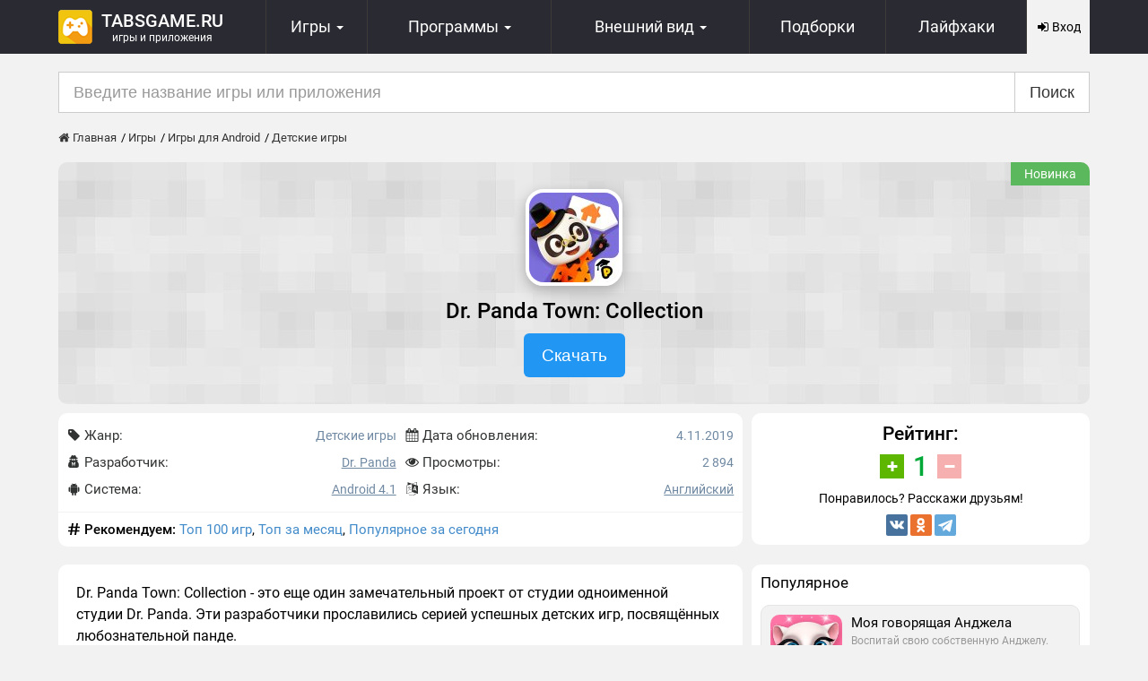

--- FILE ---
content_type: text/html; charset=UTF-8
request_url: https://tabsgame.ru/12618-dr-panda-town-collection.html
body_size: 12986
content:
<!DOCTYPE html>
<html lang="ru">
<head>
    <meta charset="utf-8">
<meta name="viewport" content="width=device-width, initial-scale=1, shrink-to-fit=no">
<meta http-equiv="X-UA-Compatible" content="IE=edge"/>
<title>Скачать Dr. Panda Town: Collection 19.4.14 на Андроид бесплатно</title>
<meta name="description" content="На сайте Tabsgame вы можете бесплатно скачать игру Dr. Panda Town: Collection 19.4.14 на Android. Взломанная версия APK на смартфон и планшет" /> 
<meta property="og:site_name" content="Tabsgame.ru" />
<meta property="og:type" content="article" />
<meta property="og:title" content="Dr. Panda Town: Collection" />
<meta property="og:url" content="https://tabsgame.ru/12618-dr-panda-town-collection.html" />
<meta property="og:image" content="https://tabsgame.ru/screens/2019-11-04/932-image_icon-dr-panda-town-collection.jpg" />
<link rel="alternate" type="application/rss+xml" title="RSS лента TabsGame" href="https://tabsgame.ru/rss.xml" />
<link rel="canonical" href="https://tabsgame.ru/12618-dr-panda-town-collection.html">
    <link rel="stylesheet" href="/engine/classes/min/index.php?f=/templates/tabsgame/css/style.css&75"/>
    <link rel="shortcut icon" type="image/x-icon" href="/favicon.ico"/>
	<script>window.yaContextCb=window.yaContextCb||[]</script>
	<script src="https://yandex.ru/ads/system/context.js" async></script>
<!-- Yandex.RTB R-A-1570975-6 -->
<script>window.yaContextCb.push(()=>{
  Ya.Context.AdvManager.render({
    type: 'fullscreen',
    blockId: 'R-A-1570975-6'
  })
})</script>
<!-- Yandex.RTB R-A-1570975-7 -->
<script>window.yaContextCb.push(()=>{
  Ya.Context.AdvManager.render({
    type: 'floorAd',
    blockId: 'R-A-1570975-7'
  })
})</script>
</head>
<body>
<header id="header" class="sticky_navbar">
	<div class="container">
		<div class="navbar navbar-default">
			<div class="logotip ">
				<div class="logo">
					
					<a href="/"><div class="logo_site"><img src="/templates/tabsgame/images/logo.png" alt="Tabsgame.ru" title="Tabsgame.ru"/></div><span class="logo_text">Tabsgame.ru <span class="logo_text2">Игры и приложения</span></span></a>
				</div>
			</div>
			<nav class="navbar-collapse">
				<ul class="nav navbar-nav">
					<li class="dropdown">
						<a href="#" class="dropdown-toggle">
							<svg class="icon-gamepad fa-2x"><use xlink:href="/icons.svg#icon-gamepad"></use></svg>
							<span>Игры</span> <i class="caret"></i>
						</a>
						<ul class="dropdown-menu">
							<li>
								
								<a href="/games/">Все игры</a>
							</li>
							<li>
								
								<a href="/games/game-android/">Игры для Андроид</a>
							</li>
							<li>
								
								<a href="/games/game-ios/">Игры для IOS</a>
							</li>
							<li>
								<a href="/android-game-top100.html">ТОП 100</a>
							</li>
						</ul>
					</li>
					<li class="dropdown">
						<a href="#">
							<svg class="icon-tablet fa-2x"><use xlink:href="/icons.svg#icon-tablet"></use></svg>
							<span class="hidden-xs">Программы <i class="caret"></i></span>
							<span class="visible-xs">Софт <i class="caret"></i></span>
						</a>
						<ul class="dropdown-menu">
							<li>
								
								<a href="/apps/">Все программы</a>
							</li>
							<li>
								
								<a href="/apps/app-android/">Программы для Андроид</a>
							</li>
							<li>
								
								<a href="/apps/app-ios/">Программы для iOS</a>
							</li>
							<li>
								<a href="/luchshie-programmy-dlya-android.html">ТОП 100</a>
							</li>
						</ul>
					</li>
					<li class="dropdown nav-theme">
						<a href="#" class="dropdown-toggle">
							<svg class="icon-picture-o fa-2x"><use xlink:href="/icons.svg#icon-picture-o"></use></svg>
							<span>
		<span class="hidden-xs">Внешний вид <i class="caret"></i></span>
		<span class="visible-xs">Темы <i class="caret"></i></span>
	</span>
						</a>
						<ul class="dropdown-menu">
							<li><a href="/theme/theme-android/">Лаунчеры</a></li>
							<li><a href="/theme/images/">Обои</a></li>
							<li><a href="/theme/wid-android/">Виджеты</a></li>
						</ul>
					</li>
					<li class="nav-collection"><a href="/collection/"><svg class="icon-list-alt fa-2x"><use xlink:href="/icons
.svg#icon-list-alt"></use></svg><span>Подборки</span></a></li>
					<li class="hidden-sm hidden-xs"><a href="/faq/"><i class="fa fa-2x fa-gamepad"></i><span>Лайфхаки</span></a></li>
				</ul>
			</nav>
			<div class="mobile-menu" id="menu-mobile-more">
				<svg class="icon-list-thumbnails fa-2x"><use xlink:href="/icons.svg#icon-grid"></use></svg>
				<span>Меню</span>
			</div>
			

<!--noindex-->
<div data-toggle="modal" data-target="#login_modal" class="top_nav_login pointer">
	<div class="user-register"><svg class="icon-sign-in"><use xlink:href="/icons.svg#icon-sign-in"></use></svg> Вход</div>
</div>
<!--/noindex-->

		</div>
	</div>
	<div id="menu-mobile-content" class="collapse">
		<div class="menu-mobile-more">
			<ul class="menu-mobile-list">
				<li class="menu-mobile-list__item menu-mobile-list__hidden"><a href="/theme/">Темы</a></li>
				<li class="menu-mobile-list__item menu-mobile-list__hidden"><a href="/theme/images/">Обои</a></li>
				<li class="menu-mobile-list__item menu-mobile-list__hidden"><a href="/theme/wid-android/">Виджеты</a></li>
				<li class="menu-mobile-list__item menu-mobile-list__hidden"><a href="/collection/">Подборки</a></li>
				<li class="menu-mobile-list__item"><a href="/faq/">Лайфхаки</a></li>
				<li class="menu-mobile-list__item"><a href="/news/">Новости</a></li>
			</ul>
		</div>
	</div>
</header>

<div class="container">
	<!-- Yandex.RTB R-A-1570975-4 -->
<div id="yandex_rtb_R-A-1570975-4" class="mt-2"></div>
<script>window.yaContextCb.push(()=>{
  Ya.Context.AdvManager.render({
    renderTo: 'yandex_rtb_R-A-1570975-4',
    blockId: 'R-A-1570975-4'
  })
})</script>
    <div id="search_form" class="search">
        <form method="post" onclick="yaCounter26780199.reachGoal('search'); return true;">
            <div class="input-group input-group-lg">
                <input type="hidden" name="do" value="search" />
                <input type="hidden" name="subaction" value="search" />
                <input name="story" type="text" value="" class="form-control" placeholder="Введите название игры или приложения" autocomplete="off" />
                <div class="input-group-btn"><button type="submit" name="search" value="Искать" class="btn btn-default">Поиск</button></div>
            </div>
        </form>
    </div>
</div>
<div class="wrap">
    <div class="container">
    <div class="breadcrumbs"><ol itemscope itemtype="http://schema.org/BreadcrumbList" class="speedbar">
<li itemprop="itemListElement" itemscope itemtype="http://schema.org/ListItem"><a itemprop="item" href="https://tabsgame.ru/"><span itemprop="name"><svg class="icon-home"><use xlink:href="/icons.svg#icon-home"></use></svg> Главная</span></a><meta itemprop="position" content="1" /><li itemprop="itemListElement" itemscope itemtype="http://schema.org/ListItem"><a itemprop="item" href="https://tabsgame.ru/games/"><span itemprop="name">Игры</span></a><meta itemprop="position" content="2" /><li itemprop="itemListElement" itemscope itemtype="http://schema.org/ListItem"><a itemprop="item" href="https://tabsgame.ru/games/game-android/"><span itemprop="name">Игры для Android</span></a><meta itemprop="position" content="3" /><li itemprop="itemListElement" itemscope itemtype="http://schema.org/ListItem"><a itemprop="item" href="https://tabsgame.ru/games/game-android/android-kids/"><span itemprop="name">Детские игры</span></a><meta itemprop="position" content="4" /></ol></div>
</div>
    
    
    <div id='dle-content' class='clearfix'><main>
    <div class="container">
        <div class="single-app" itemscope="" itemtype="https://schema.org/MobileApplication">
            <section class="mb-1">
                <div class="single-app-header center mobile-margin">
                    
                    <div itemscope="" itemprop="offers" itemtype="http://schema.org/Offer" class="single-label">
                        <label class="label-success">Новинка</label>
                        <meta itemprop='price' content='0'/><meta itemprop='priceCurrency' content='USD' />
                    </div>
                    <img itemprop='image' src="/screens/2019-11-04/932-image_icon-dr-panda-town-collection.jpg" alt="Dr. Panda Town: Collection" title="Dr. Panda Town: Collection"
                         class="single-app__img single-border lazyload"/>
                    <h1 itemprop="name" class="single-app-title">Dr. Panda Town: Collection</h1>
                    <div class="mini-description"></div>
                    <div class="table-block single-block-btn">
                        <div class="table-block-item">
                            <button class="btn btn-primary btn-lg btn-toform" onclick="yaCounter26780199.reachGoal('scroll-js'); return true;">Скачать</button>
                        </div>
                    </div>
                    <div class="application-links-tag">      </div>
                </div>
            </section>
            
            
            
            
            <div class="row">
                <div class="single-app">
                    <div class="col-md-8 col-sm-12 col-xs-12 single-app-item">
                        <div class="full-application-panel clearfix bg-white mobile-margin">
                            <div class="p-1 clearfix">
                                <div class="row">
                                    <div class="col-md-6 col-sm-6 col-xs-6 col-phone-12">
                                        <dl class="dl-horizontal mg-no">
                                            <dt><svg class="icon-tag"><use xlink:href="/icons.svg#icon-tag"></use></svg> Жанр:</dt>
                                            <dd itemprop="applicationCategory">Детские игры</dd>
                                            <dt><svg class="icon-user-secret"><use xlink:href="/icons.svg#icon-user-secret"></use></svg> Разработчик:</dt>
                                            <dd itemprop="author" itemscope="" itemtype="http://schema.org/Organization">
                                                <a href="/developer/dr-panda/">Dr. Panda</a>
                                                <meta content="Dr. Panda" itemprop="name">
                                                <meta content="https://tabsgame.ru/developer/dr-panda/" itemprop="url">
                                            </dd>
                                            <dt><svg class="icon-android"><use xlink:href="/icons.svg#icon-android"></use></svg>
                                                Система:</dt>
                                            <dd><a href="/system/android-4.1/"><span itemprop="operatingSystem">Android 4.1</span></a></dd>
                                        </dl>
                                    </div>
                                    <div class="col-md-6 col-sm-6 col-xs-6 col-phone-12">
                                        <dl class="dl-horizontal mg-no">
                                            <dt><svg class="icon-calendar"><use xlink:href="/icons.svg#icon-calendar"></use></svg> Дата обновления:</dt>
                                            <dd><time itemprop="datePublished" datetime='2019-11-04T18:12:00+03:00'>4.11.2019</time></dd>
                                            <dt><svg class="icon-eye"><use xlink:href="/icons.svg#icon-eye"></use></svg> Просмотры:</dt>
                                            <dd>2 894</dd>
                                            <dt><svg class="icon-language"><use xlink:href="/icons.svg#icon-language"></use></svg> Язык:</dt>
                                            <dd><a href="/languages/en/">Английский</a></dd>
                                        </dl>
                                    </div>
                                </div>
                            </div>
                        </div>
                        
                        <div class="tags-single mobile-margin">
                            <svg class="icon-pound"><use xlink:href="/icons.svg#icon-pound"></use></svg> <span class="bold">Рекомендуем:</span>
                            <a href="/android-game-top100.html">Топ 100 игр</a>, <a href="/luchshie-igry-na-android-i-ios-za-mesyac.html">Топ за
        месяц</a>, <a href="/luchshie-igry-na-android-i-ios-za-den.html">Популярное за сегодня</a>

                        </div>
                        
                    </div>
                    <aside class="col-md-4 col-sm-12 col-xs-12 single-app-item">
                        <div class="rating-app p-1 bg-white mobile-margin" itemprop="aggregateRating" itemscope
                             itemtype="https://schema.org/AggregateRating">
                            <div class="name h2 center mg-no">
                                
                                Рейтинг:</div>
                             <div class="ratig-layer-wrap">
    <div class="button_rat">
 <div class="table-cell"><div class="plus"><svg class="icon-plus"><use xlink:href="/icons.svg#icon-plus"></use></svg></div></div>
  <div class="table-cell"><div id="rating-int" class="positive">1</div></div>
  <div class="table-cell"><div class="minus"><svg class="icon-minus"><use xlink:href="/icons.svg#icon-minus"></use></svg></div></div>
</div>
</div>
                            <!--noindex-->
                            <div class="center mt-1">
                                <div class="h4 mb__1">Понравилось? Расскажи друзьям!</div>
                                <div class="mt-1 ya-share2__container ya-share2__container_size_m">
                                    <ul class="ya-share2__list ya-share2__list_direction_horizontal">
    <li class="ya-share2__item ya-share2__item_service_vkontakte">
        <a class="ya-share2__link" href="https://vk.com/share.php?url=https://tabsgame.ru/12618-dr-panda-town-collection.html&amp;utm_source=share2"
           rel="nofollow noopener" target="_blank" title="ВКонтакте">
            <span class="ya-share2__badge"><span class="ya-share2__icon"></span></span>
        </a>
    </li>
    <li class="ya-share2__item ya-share2__item_service_odnoklassniki">
        <a class="ya-share2__link" href="https://connect.ok.ru/dk?st.cmd=WidgetSharePreview&st.shareUrl=https://tabsgame.ru/12618-dr-panda-town-collection.html&amp;utm_source=share2"
           rel="nofollow noopener" target="_blank" title="Одноклассники">
           <span class="ya-share2__badge"><span class="ya-share2__icon"></span></span>
        </a>
    </li>
    <li class="ya-share2__item ya-share2__item_service_viber">
        <a class="ya-share2__link" href="viber://forward?text=https://tabsgame.ru/12618-dr-panda-town-collection.html&amp;utm_source=share2" rel="nofollow" target="_blank" title="Viber">
           <span class="ya-share2__badge"><span class="ya-share2__icon"></span></span>
        </a>
    </li>
    <li class="ya-share2__item ya-share2__item_service_whatsapp">
        <a class="ya-share2__link" href="https://api.whatsapp.com/send?text=https://tabsgame.ru/12618-dr-panda-town-collection.html&amp;utm_source=share2" rel="nofollow noopener"
           target="_blank" title="WhatsApp">
           <span class="ya-share2__badge"><span class="ya-share2__icon"></span></span>
        </a>
    </li>
    <li class="ya-share2__item ya-share2__item_service_telegram">
        <a class="ya-share2__link" href="https://telegram.me/share/url?url=https://tabsgame.ru/12618-dr-panda-town-collection.html&amp;utm_source=share2" rel="nofollow noopener"
           target="_blank" title="Telegram">
            <span class="ya-share2__badge"><span class="ya-share2__icon"></span></span>
        </a>
    </li>
</ul>
                                </div>
                            </div>
                            <!--/noindex-->
                            <meta itemprop="ratingValue" content="1"/>
                            <meta itemprop="bestRating" content="10"/>
                            <meta itemprop='ratingCount' content="5"/>
                        </div>
                    </aside>
                </div>
            </div>
                     <!-- Yandex.RTB R-A-1570975-1 -->
				<div id="yandex_rtb_R-A-1570975-1" class="mb-1"></div>
				<script>window.yaContextCb.push(()=>{
				  Ya.Context.AdvManager.render({
				    renderTo: 'yandex_rtb_R-A-1570975-1',
				    blockId: 'R-A-1570975-1'
				  })
				})</script>
            <div class="row single_app">
                <section class="col-md-8 col-sm-12 col-xs-12">
                    <div class="full-news bg-white mobile-margin">
                        <div class="description-app" itemprop="description">
                            <p>Dr. Panda Town: Collection - это еще один замечательный проект от студии одноименной студии Dr. Panda. Эти разработчики прославились серией успешных детских игр, посвящённых любознательной панде.</p>
<p>На этот раз игрокам предлагается не отдельная сфера деятельности панды, а нечто вроде сборника, включающего в себя самые интересные игры из этой вселенной. Игроки будут путешествовать по тридцати локациям, знакомиться с персонажами и участвовать в мини-играх. Также в механике игры <b>Dr. Panda Town: Collection</b> появилось создание уникального аватара, который порадует всех тех, кто мечтает о собственном персонаже.</p>
                            <p>С нашего сайта Вы можете скачать одну из последних версий игры &laquo;Dr. Panda Town: Collection 19.4.14&raquo; для
                                Андроид на английском языке бесплатно, без регистрации и смс, по прямой ссылке ниже.</p>
                        </div>
                        <div class="list-screenshot">
                            <div class="screenshot"><div data-thumbwidth="100" data-thumbheight="65" data-thumbmargin="5" data-width="100%" data-ratio="858/485" data-loop="true" data-allowfullscreen="true" data-nav="thumbs" class="fotorama xfieldimagegallery screenshot"><a href=https://tabsgame.ru/screens/2019-11-04/943-screenshot-dr-panda-town-collection.jpg data-thumb=https://tabsgame.ru/screens/2019-11-04/thumbs/943-screenshot-dr-panda-town-collection.jpg itemprop='screenshot'></a> <a href=https://tabsgame.ru/screens/2019-11-04/951-screenshot-dr-panda-town-collection.jpg data-thumb=https://tabsgame.ru/screens/2019-11-04/thumbs/951-screenshot-dr-panda-town-collection.jpg itemprop='screenshot'></a> <a href=https://tabsgame.ru/screens/2019-11-04/956-screenshot-dr-panda-town-collection.jpg data-thumb=https://tabsgame.ru/screens/2019-11-04/thumbs/956-screenshot-dr-panda-town-collection.jpg itemprop='screenshot'></a> <a href=https://tabsgame.ru/screens/2019-11-04/962-screenshot-dr-panda-town-collection.jpg data-thumb=https://tabsgame.ru/screens/2019-11-04/thumbs/962-screenshot-dr-panda-town-collection.jpg itemprop='screenshot'></a> <a href="https://youtu.be/AKzb7wPGMZc"></a></div></div>
                        </div>
                    </div>
                    
                    <div id="app_downloads" class="app_downloads mobile-margin">
                        <h2 class="mb-10">Скачать Dr. Panda Town: Collection v19.4.14 на Андроид взлом бесплатно</h2>
                        <!--noindex-->
                        
                        
                        <div id="download-main" class="downloads_block">
                            <a href="/engine/go.php?url=aHR0cHM6Ly9naXZlbWVhcGsucnUvZG93bmxvYWQvMmRlNTg1Y2RhZDJmOGNmYTE3MDgzMzc1YWQ2YzFkNmIuaHRtbA%3D%3D"
                            rel="nofollow noopener" target="_blank" class="downloads btn-success" onclick="yaCounter26780199.reachGoal('download'); return true;">
                            <div class="downloads_icon"><svg class="icon-download"><use xlink:href="/icons.svg#icon-download"></use></svg></div>
                            <div class="title title__notpad ">Скачать APK
                                
                                
                            </div>
                            </a>
                        </div>
                        
                                  <!-- Yandex.RTB R-A-1570975-2 -->
					<div id="yandex_rtb_R-A-1570975-2" class="mt-2 mb-2"></div>
					<script>window.yaContextCb.push(()=>{
					  Ya.Context.AdvManager.render({
					    renderTo: 'yandex_rtb_R-A-1570975-2',
					    blockId: 'R-A-1570975-2'
					  })
					})</script>
                        
                        
                        
                        <noidex>
                        <div class="downloads_block mt-3">
                            <a href="https://t.me/+GZ9NlXZhIlYxZjIy" rel="nofollow noopener" target="_blank" class="downloads btn-info">
                                <div class="title">Ещё больше модов у нас в Telegram-канале</div>
                            </a>
                        </div>
                        </noidex>
                        <!--/noindex-->
                        <div class="row mt-2">
                            <div class="col-xs-6 col-phone-12 doc-buttons">   </div>
                            <div class="col-xs-6 col-phone-12 text-right"><button id="brokenbt" class="btn btn-default btn-xs">
<svg class="icon-chain-broken"><use xlink:href="/icons.svg#icon-chain-broken"></use></svg> Сообщить о битой ссылке</button>
<script>
window.onload = function() {   
$('#brokenbt').click(function () {
 console.log(2424);
$.ajax({
		url: '/warning/warnings.php',
		type: "POST",
		data: ({
            edit:'2',
            nid:'12618',
            title:'Dr. Panda Town: Collection',
            w_type:1
        }),
       success: function(){
		  $("#warnings-result").slideDown("slow");
		  $("#brokenbt").slideUp("100");
        }
        });
});
}
</script></div>
                        </div>
                    </div>
                    <div id="warnings-result" class="alert alert-success mobile-margin" role="alert" style="display: none">
                        Благодарим вас! Мы сделаем всё возможное, чтобы как можно скорее исправить неработающую ссылку.
                    </div>
                    <div class="mt-2 mb-2">
                    <div class="h2 m-b mt-0">Рекомендуем поиграть</div>
                    <div id="bpa_2096232564">
    <div class="applist">
                <div class="applist__item col-md-3 col-sm-3 col-xs-3 col-tablet-6">
            <div class="applist__wrap">
                <div class="applist__os"><svg class="icon-android fa-android fa-lg"><use xlink:href="/icons.svg#icon-android"></use></svg></div>
                <div class="applist-img">
                    <img src="/placeholder.jpg"
                         data-src="/screens/2018-08-12/070-image_icon-my-red-panda-simulyator-uhoda-za-zhivotnymi.jpg" class="applist-img__img img-responsive lazyload"
                         alt="My Red Panda - иконка" title="My Red Panda - иконка"/>
                </div>
                <a href="/10100-my-red-panda.html" class="applist__title" title="My Red Panda">My Red Panda</a>
                <div class="applist__cat">Детские игры</div>
                <div class="applist__ver">Версия:  1.0                 </div>
                <div class="applist__footer">
                    <div class="applist__date">12.08.2018</div>
                    <div class="applist__lenta">
                                                    <div class="costs free">Хит</div>
                                            </div>
                </div>
            </div>
        </div>
                <div class="applist__item col-md-3 col-sm-3 col-xs-3 col-tablet-6">
            <div class="applist__wrap">
                <div class="applist__os"><svg class="icon-android fa-android fa-lg"><use xlink:href="/icons.svg#icon-android"></use></svg></div>
                <div class="applist-img">
                    <img src="/placeholder.jpg"
                         data-src="/screens/2016-01-18/1453140031_6134313.png" class="applist-img__img img-responsive lazyload"
                         alt="Почтальон Dr. Panda - иконка" title="Почтальон Dr. Panda - иконка"/>
                </div>
                <a href="/2509-pochtalon-dr-panda.html" class="applist__title" title="Почтальон Dr. Panda">Почтальон Dr. Panda</a>
                <div class="applist__cat">Детские игры</div>
                <div class="applist__ver">Версия:  1.1.1                 </div>
                <div class="applist__footer">
                    <div class="applist__date">18.01.2016</div>
                    <div class="applist__lenta">
                                                    <div class="costs free">Хит</div>
                                            </div>
                </div>
            </div>
        </div>
                <div class="applist__item col-md-3 col-sm-3 col-xs-3 col-tablet-6">
            <div class="applist__wrap">
                <div class="applist__os"><svg class="icon-android fa-android fa-lg"><use xlink:href="/icons.svg#icon-android"></use></svg></div>
                <div class="applist-img">
                    <img src="/placeholder.jpg"
                         data-src="/screens/2018-07-21/249-image_icon-my-town-na-ulice.jpg" class="applist-img__img img-responsive lazyload"
                         alt="My Town : На улице - иконка" title="My Town : На улице - иконка"/>
                </div>
                <a href="/9968-my-town-na-ulice.html" class="applist__title" title="My Town : На улице">My Town : На улице</a>
                <div class="applist__cat">Детские игры</div>
                <div class="applist__ver">Версия:  1.00                 </div>
                <div class="applist__footer">
                    <div class="applist__date">21.07.2018</div>
                    <div class="applist__lenta">
                                                    <div class="costs free">Новинка</div>
                                            </div>
                </div>
            </div>
        </div>
                <div class="applist__item col-md-3 col-sm-3 col-xs-3 col-tablet-6">
            <div class="applist__wrap">
                <div class="applist__os"><svg class="icon-android fa-android fa-lg"><use xlink:href="/icons.svg#icon-android"></use></svg></div>
                <div class="applist-img">
                    <img src="/placeholder.jpg"
                         data-src="/screens/2020-11-16/811-image_icon-my-town-zakoldovannyy-dom.jpg" class="applist-img__img img-responsive lazyload"
                         alt="My Town : Заколдованный дом - иконка" title="My Town : Заколдованный дом - иконка"/>
                </div>
                <a href="/13413-my-town-zakoldovannyy-dom.html" class="applist__title" title="My Town : Заколдованный дом">My Town : Заколдованный дом</a>
                <div class="applist__cat">Детские игры</div>
                <div class="applist__ver">Версия:  1.01                 </div>
                <div class="applist__footer">
                    <div class="applist__date">16.11.2020</div>
                    <div class="applist__lenta">
                                                    <div class="costs free">Хит</div>
                                            </div>
                </div>
            </div>
        </div>
                <div class="applist__item col-md-3 col-sm-3 col-xs-3 col-tablet-6">
            <div class="applist__wrap">
                <div class="applist__os"><svg class="icon-android fa-android fa-lg"><use xlink:href="/icons.svg#icon-android"></use></svg></div>
                <div class="applist-img">
                    <img src="/placeholder.jpg"
                         data-src="/screens/2016-01-26/1453758192_converted-161012f3.jpg" class="applist-img__img img-responsive lazyload"
                         alt="Аэропорт Dr. Panda - иконка" title="Аэропорт Dr. Panda - иконка"/>
                </div>
                <a href="/2562-aeroport-dr-panda.html" class="applist__title" title="Аэропорт Dr. Panda">Аэропорт Dr. Panda</a>
                <div class="applist__cat">Детские игры</div>
                <div class="applist__ver">Версия:  1.9                 </div>
                <div class="applist__footer">
                    <div class="applist__date">26.01.2016</div>
                    <div class="applist__lenta">
                                                    <div class="costs free">Хит</div>
                                            </div>
                </div>
            </div>
        </div>
                <div class="applist__item col-md-3 col-sm-3 col-xs-3 col-tablet-6">
            <div class="applist__wrap">
                <div class="applist__os"><svg class="icon-android fa-android fa-lg"><use xlink:href="/icons.svg#icon-android"></use></svg></div>
                <div class="applist-img">
                    <img src="/placeholder.jpg"
                         data-src="/screens/2023-11-28/142-image_icon-gorod-bolnica.jpg" class="applist-img__img img-responsive lazyload"
                         alt="Город: Больница - иконка" title="Город: Больница - иконка"/>
                </div>
                <a href="/16365-gorod-bolnica.html" class="applist__title" title="Город: Больница">Город: Больница</a>
                <div class="applist__cat">Детские игры</div>
                <div class="applist__ver">Версия:  1.0                 </div>
                <div class="applist__footer">
                    <div class="applist__date">28.11.2023</div>
                    <div class="applist__lenta">
                                                    <div class="costs free">Бесплатно</div>
                                            </div>
                </div>
            </div>
        </div>
                <div class="applist__item col-md-3 col-sm-3 col-xs-3 col-tablet-6">
            <div class="applist__wrap">
                <div class="applist__os"><svg class="icon-android fa-android fa-lg"><use xlink:href="/icons.svg#icon-android"></use></svg></div>
                <div class="applist-img">
                    <img src="/placeholder.jpg"
                         data-src="/screens/2015-07-02/1435863096_-929206895.png" class="applist-img__img img-responsive lazyload"
                         alt="Dr. Panda & Toto's Treehouse - иконка" title="Dr. Panda & Toto's Treehouse - иконка"/>
                </div>
                <a href="/1550-dr-panda-totos-treehouse.html" class="applist__title" title="Dr. Panda & Toto's Treehouse">Dr. Panda & Toto's Treehouse</a>
                <div class="applist__cat">Детские игры</div>
                <div class="applist__ver">Версия:  1.8                 </div>
                <div class="applist__footer">
                    <div class="applist__date">02.07.2015</div>
                    <div class="applist__lenta">
                                                    <div class="costs free">Новинка</div>
                                            </div>
                </div>
            </div>
        </div>
                <div class="applist__item col-md-3 col-sm-3 col-xs-3 col-tablet-6">
            <div class="applist__wrap">
                <div class="applist__os"><svg class="icon-android fa-android fa-lg"><use xlink:href="/icons.svg#icon-android"></use></svg></div>
                <div class="applist-img">
                    <img src="/placeholder.jpg"
                         data-src="/screens/2019-02-26/328-image_icon-baby-panda-care.jpg" class="applist-img__img img-responsive lazyload"
                         alt="Уход за малышом пандой - иконка" title="Уход за малышом пандой - иконка"/>
                </div>
                <a href="/11419-uhod-za-malyshom-pandoy.html" class="applist__title" title="Уход за малышом пандой">Уход за малышом пандой</a>
                <div class="applist__cat">Детские игры</div>
                <div class="applist__ver">Версия:  8.30.10.00                 </div>
                <div class="applist__footer">
                    <div class="applist__date">26.02.2019</div>
                    <div class="applist__lenta">
                                                    <div class="costs free">Новинка</div>
                                            </div>
                </div>
            </div>
        </div>
            </div>
    <div class="mg-bn1 clearfix center"><div data-block-id="bpa_2096232564" class="bp-pager">
<span class="current">1</span>
<span data-page-num="2">2</span>
<span data-page-num="3">3</span>
<span data-page-num="20">20</span>
<span class="more_pag"><a href="/mobilnye-igry.html">Еще</a></span>
</div>
</div>
</div>
                    </div>
                    <!--dlecomments--> <!--dleaddcomments-->
                    
                    <!--noindex-->
            <div class="p-1 alert-info alert-block mobile-margin">
                <div>Уважаемый посетитель, чтобы получить помощь или оставить отзыв вам необходимо <a href="/index.php?do=register" rel="nofollow noopener" class="black">Зарегистрироваться</a> либо <span data-toggle="modal" data-target="#login_modal" class="black bold fake-url">Войти</span> на сайт
                    под своим именем.
                </div>
                <span class="h4">Вы также можете войти c помощью социальных сетей:</span>
                <div class="mg-bn1 soc_links">
                    <a href="https://oauth.vk.com/authorize?client_id=5581204&amp;redirect_uri=https%3A%2F%2Ftabsgame.ru%2Findex.php%3Fdo%3Dauth-social%26provider%3Dvk&amp;scope=offline%2Cwall%2Cemail&amp;state=249729911a465fe620d019b289d432db&amp;response_type=code" target="_blank" rel="nofollow" class="btn btn-sm btn-icon btn-info">
                        <svg class="icon-vk fa-2x"><use xlink:href="/icons.svg#icon-vk"></use></svg>
                    </a>
                    
                    
                    <a href="https://accounts.google.com/o/oauth2/auth?client_id=521332118410-6bu4cl9m15fvv2sb48gievu5fj8puknv.apps.googleusercontent.com&amp;redirect_uri=https%3A%2F%2Ftabsgame.ru%2Findex.php%3Fdo%3Dauth-social%26provider%3Dgoogle&amp;scope=https%3A%2F%2Fwww.googleapis.com%2Fauth%2Fuserinfo.email+https%3A%2F%2Fwww.googleapis.com%2Fauth%2Fuserinfo.profile&amp;state=249729911a465fe620d019b289d432db&amp;response_type=code" target="_blank" rel="nofollow" class="btn btn-sm btn-icon btn-danger">
                        <svg class="icon-google fa-2x"><use xlink:href="/icons.svg#icon-google"></use></svg>
                    </a>
                    
                    
                </div>
            </div>
                    <!--/noindex-->
            
                </section>
                <aside class="col-md-4 col-sm-12 col-xs-12 left-col">
                    <div class="bg-white no-bg-mobile br-10">
                        <div class="app-recomend">
                            <div class="h3 m-b mt-0">Популярное</div>
                            <div id="bpa_419281387">
    <div class="inline-applist">
                <div class="applist__item applist__block pointer p-0">
            <a href="/8-govoryaschaya-andzhela.html" class="applist__wrap applist__padding applist__table">
                <div class="applist-img applist-img__medium">
                    <img src="/placeholder.jpg"
                         data-src="/screens/2025-11-13/624-image_icon-moya-govoryaschaya-andzhela.jpg" class="applist-img__img img-responsive mg-no lazyload"
                         alt="Моя говорящая Анджела - иконка" title="Моя говорящая Анджела - иконка"/>
                </div>
                <div class="applist-right">
                    <div class="applist__title applist__title__normal">Моя говорящая Анджела</div>
                    <div class="applist__description applist__description__normal">Воспитай свою собственную Анджелу.</div>
                                        <div class="applist__ver applist__ver__normal">Версия: 25.4.4.7582</div>
                                    </div>
            </a>
        </div>
                <div class="applist__item applist__block pointer p-0">
            <a href="/427-masha-i-medved-igra.html" class="applist__wrap applist__padding applist__table">
                <div class="applist-img applist-img__medium">
                    <img src="/placeholder.jpg"
                         data-src="/screens/2014-10-26/1414316446_71775346.png" class="applist-img__img img-responsive mg-no lazyload"
                         alt="Маша и Медведь: Игра - иконка" title="Маша и Медведь: Игра - иконка"/>
                </div>
                <div class="applist-right">
                    <div class="applist__title applist__title__normal">Маша и Медведь: Игра</div>
                    <div class="applist__description applist__description__normal">Отличное времяпрепровождение для вашего ребёнка.</div>
                                        <div class="applist__ver applist__ver__normal">Версия: 1.0</div>
                                    </div>
            </a>
        </div>
                <div class="applist__item applist__block pointer p-0">
            <a href="/2032-arkadiy-parovozov.html" class="applist__wrap applist__padding applist__table">
                <div class="applist-img applist-img__medium">
                    <img src="/placeholder.jpg"
                         data-src="/screens/2015-10-29/1446104373_1445453054_5514_logo.png" class="applist-img__img img-responsive mg-no lazyload"
                         alt="Аркадий Паровозов - иконка" title="Аркадий Паровозов - иконка"/>
                </div>
                <div class="applist-right">
                    <div class="applist__title applist__title__normal">Аркадий Паровозов</div>
                    <div class="applist__description applist__description__normal">Интерактивное приключение Аркадия Паравозова.</div>
                                        <div class="applist__ver applist__ver__normal">Версия: 1.161111</div>
                                    </div>
            </a>
        </div>
                <div class="applist__item applist__block pointer p-0">
            <a href="/1862-toca-life-city.html" class="applist__wrap applist__padding applist__table">
                <div class="applist-img applist-img__medium">
                    <img src="/placeholder.jpg"
                         data-src="/screens/2017-02-16/1487192728_3c1m6.jpg" class="applist-img__img img-responsive mg-no lazyload"
                         alt="Toca Life: City - иконка" title="Toca Life: City - иконка"/>
                </div>
                <div class="applist-right">
                    <div class="applist__title applist__title__normal">Toca Life: City</div>
                    <div class="applist__description applist__description__normal">Увлекательная игра на андроид.</div>
                                        <div class="applist__ver applist__ver__normal">Версия: 1.6</div>
                                    </div>
            </a>
        </div>
                <div class="applist__item applist__block pointer p-0">
            <a href="/205-krokodilchik-svompi-free.html" class="applist__wrap applist__padding applist__table">
                <div class="applist-img applist-img__medium">
                    <img src="/placeholder.jpg"
                         data-src="/screens/2016-04-13/1460575180_5c76ab875821be6f82cef82a2e724e3f.jpg" class="applist-img__img img-responsive mg-no lazyload"
                         alt="Крокодильчик Свомпи - иконка" title="Крокодильчик Свомпи - иконка"/>
                </div>
                <div class="applist-right">
                    <div class="applist__title applist__title__normal">Крокодильчик Свомпи</div>
                    <div class="applist__description applist__description__normal">Помогите Свомпи провести воду в сломанный душ.</div>
                                        <div class="applist__ver applist__ver__normal">Версия: 1.18.9</div>
                                    </div>
            </a>
        </div>
                <div class="applist__item applist__block pointer p-0">
            <a href="/214-moy-govoryaschiy-tom.html" class="applist__wrap applist__padding applist__table">
                <div class="applist-img applist-img__medium">
                    <img src="/placeholder.jpg"
                         data-src="/screens/2024-12-09/416-image_icon-moy-govoryaschiy-tom.jpg" class="applist-img__img img-responsive mg-no lazyload"
                         alt="Мой говорящий Том - иконка" title="Мой говорящий Том - иконка"/>
                </div>
                <div class="applist-right">
                    <div class="applist__title applist__title__normal">Мой говорящий Том</div>
                    <div class="applist__description applist__description__normal">Вырасти своего собственного Тома.</div>
                                        <div class="applist__ver applist__ver__normal">Версия: 8.6.0.6125</div>
                                    </div>
            </a>
        </div>
                <div class="applist__item applist__block pointer p-0">
            <a href="/354-govoryaschiy-kot-tom.html" class="applist__wrap applist__padding applist__table">
                <div class="applist-img applist-img__medium">
                    <img src="/placeholder.jpg"
                         data-src="/screens/2017-10-02/595-image_icon-govoryaschiy-kot-tom.jpg" class="applist-img__img img-responsive mg-no lazyload"
                         alt="Говорящий кот Том - иконка" title="Говорящий кот Том - иконка"/>
                </div>
                <div class="applist-right">
                    <div class="applist__title applist__title__normal">Говорящий кот Том</div>
                    <div class="applist__description applist__description__normal">Детская игра из серии игр-говорилок для андроид.</div>
                                        <div class="applist__ver applist__ver__normal">Версия: 3.3</div>
                                    </div>
            </a>
        </div>
                <div class="applist__item applist__block pointer p-0">
            <a href="/358-govoryaschiy-popugay-per.html" class="applist__wrap applist__padding applist__table">
                <div class="applist-img applist-img__medium">
                    <img src="/placeholder.jpg"
                         data-src="/screens/2014-11-19/1416423996_-929206895.png" class="applist-img__img img-responsive mg-no lazyload"
                         alt="Говорящий попугай Пьер - иконка" title="Говорящий попугай Пьер - иконка"/>
                </div>
                <div class="applist-right">
                    <div class="applist__title applist__title__normal">Говорящий попугай Пьер</div>
                    <div class="applist__description applist__description__normal">Очередная игра в популярной серии игр-говорилок.</div>
                                        <div class="applist__ver applist__ver__normal">Версия: 3.3</div>
                                    </div>
            </a>
        </div>
            </div>
    <div class="mg-bn1 clearfix center"><div data-block-id="bpa_419281387" class="bp-pager">
<span class="current">1</span>
<span data-page-num="2">2</span>
<span data-page-num="3">3</span>
<span data-page-num="20">20</span>
<span class="more_pag"><a href="/mobilnye-igry.html">Еще</a></span>
</div>
</div>
</div>
                        </div>
                    </div>
                    <div class="mb__2">
                        
                    </div>
                </aside>
            </div>
        </div>
    </div>
</main>
<script>
  addEventListener('load', function () {
	$('.btn-toform').click(function () {
	  $("html, body").animate({scrollTop: $('#app_downloads').offset().top}, 1000);
	  return false;
	});
	$('#download-main').click( function () {
	  $.ajax({type: "POST", url: "/engine/ajax/click_count.php", data: "id=" + 12618})
	});

	$('.button_rat .plus, .button_rat .minus').click( function (evt) {
	  evt.preventDefault()

	  var ratingValue;

	  if (evt.currentTarget.className === 'plus') {
		ratingValue = 1;

	  } else if (evt.currentTarget.className === 'minus') {
		ratingValue = parseInt('-1');
	  }
	  ShowLoading();
	  $.get(dle_root + "engine/ajax/rating.php", {
		go_rate: ratingValue,
		news_id: 12618,
		user_hash: dle_login_hash
	  }, function (e) {

		if (e.success) {
		  $('.ratig-layer-wrap #rating-int').html(e.rating);
		    HideLoading("");
		  if (e.rating < 0) {
			$('.ratig-layer-wrap #rating-int').removeClass('positive').addClass('negative')
		  } else if (e.rating >= 0) {
			$('.ratig-layer-wrap #rating-int').removeClass('negative').addClass('positive')
		  }

		} else {
		  e.error && DLEalert(e.errorinfo, dle_info)
		}
	  }, "json")
	})
  });
</script></div>
</div>

<!--noindex-->
<!-- Modal -->
<div class="modal fade" id="login_modal" tabindex="-1" role="dialog" aria-labelledby="myModalLabel">
    <form method="post" class="form-horizontal">
        <div class="modal-dialog modal-sm" role="document">
            <div class="modal-content">
                <div class="modal-header">
                    <button type="button" class="close" data-dismiss="modal" aria-label="Close"><span aria-hidden="true">&times;</span></button>
                    <div class="div_cell padright-1">
                        <div class="modal-title h3" id="myModalLabel">Авторизация</div>
                    </div>
                    <div class="div_cell">
                        <a href="/index.php?do=register" class="modal-header__register">Регистрация</a>
                    </div>
                </div>
                <div class="modal-body panel-body">
                    <input name="login" type="hidden" id="login" value="submit" />

                    <div class="form-group">
                        <div class="col-sm-12">
                            <div class="input-group">
                                <span class="input-group-addon"><svg class="icon-user"><use xlink:href="/icons.svg#icon-user"></use></svg></span>
                                <input type="text" class="form-control" placeholder="Логин" name="login_name"/>
                            </div>
                        </div>
                    </div>
                    <div class="form-group">
                        <div class="col-sm-12">
                            <div class="input-group">
                                <span class="input-group-addon"><svg class="icon-lock"><use xlink:href="/icons.svg#icon-lock"></use></svg></span>
                                <input type="password" class="form-control" name="login_password" placeholder="Пароль"/>
                            </div>
                        </div>
                    </div>
                    <div class="not_save">
                        <a href="/index.php?do=lostpassword">Забыл пароль?</a>
                    </div>
                    <div class="soc_links clearfix mt_2">
                        <div class="h3 div_cell"> Войти с помощью:</div>
                        <div class="div_cell">
                            <a href="https://oauth.vk.com/authorize?client_id=5581204&amp;redirect_uri=https%3A%2F%2Ftabsgame.ru%2Findex.php%3Fdo%3Dauth-social%26provider%3Dvk&amp;scope=offline%2Cwall%2Cemail&amp;state=249729911a465fe620d019b289d432db&amp;response_type=code" target="_blank" rel="nofollow" class="soc_vk btn btn-icon btn-md btn-info"><svg class="icon-vk"><use xlink:href="/icons.svg#icon-vk"></use></svg></a>
                            <a href="https://accounts.google.com/o/oauth2/auth?client_id=521332118410-6bu4cl9m15fvv2sb48gievu5fj8puknv.apps.googleusercontent.com&amp;redirect_uri=https%3A%2F%2Ftabsgame.ru%2Findex.php%3Fdo%3Dauth-social%26provider%3Dgoogle&amp;scope=https%3A%2F%2Fwww.googleapis.com%2Fauth%2Fuserinfo.email+https%3A%2F%2Fwww.googleapis.com%2Fauth%2Fuserinfo.profile&amp;state=249729911a465fe620d019b289d432db&amp;response_type=code" target="_blank" rel="nofollow" class="soc_gp btn btn-icon
                             btn-md btn-danger"><svg class="icon-google"><use
                                            xlink:href="/icons.svg#icon-google"></use></svg></a>
                        </div>
                    </div>
                </div>
                <div class="modal-footer">
                    <button type="button" class="btn btn-default" data-dismiss="modal">Закрыть</button>
                    <input class="btn btn-primary" onclick="submit();" name="image" type="submit" value="ВОЙТИ"/>
                </div>
            </div>
        </div>
    </form>
</div>
<!--/noindex-->

<footer>
    <div class="container footer">
        <div class="row">
            <nav>
                <ul class="footer-link">
                     <li class="footer-link__item"><a href="/games/">Игры</a></li>
                    <li class="footer-link__item"><a href="/apps/">Приложения</a></li>
                    <li class="footer-link__item"><a href="/index.php?do=feedback">Контакты</a></li>
                    <li class="footer-link__item"><a href="/copyright.html">Правообладателям</a></li>
                    <li class="footer-link__item"><a href="/sitemap.html">Карта сайта</a></li>
                    <li class="footer-link__item"><a href="/request-app/">Стол заказов</a></li>
                </ul>
            </nav>
        </div>
        <div class="copyright">Copyright © 2014-2026 TabsGame.ru. <span>Данный сайт использует только легальный и уникальный контент!</span></div>
    </div>
</footer>
<div id="loading-layer" style="display:none">Загрузка. Пожалуйста, подождите...</div>
<script>
<!--
var dle_root = '/'; var dle_admin = ''; var dle_login_hash = '';var dle_group = 5;var dle_skin  = 'tabsgame';var dle_wysiwyg = '2';var quick_wysiwyg = '2';var dle_act_lang  = ["Да", "Нет", "Ввод", "Отмена", "Сохранить", "Удалить"];var menu_short = 'Быстрое редактирование';var menu_full = 'Полное редактирование';var menu_profile = 'Просмотр профиля';var menu_send  = 'Отправить сообщение';var menu_uedit = 'Админцентр';var dle_info  = 'Информация';var dle_confirm = 'Подтверждение';var dle_prompt = 'Ввод информации';var dle_req_field  = 'Заполните все необходимые поля';var dle_del_agree = 'Вы действительно хотите удалить? Данное действие невозможно будет отменить';var dle_spam_agree = 'Вы действительно хотите отметить пользователя как спамера? Это приведет к удалению всех его комментариев';var dle_complaint = 'Укажите текст вашей жалобы для администрации:';var dle_big_text = 'Выделен слишком большой участок текста.';var dle_orfo_title = 'Укажите комментарий для администрации к найденной ошибке на странице';var dle_p_send = 'Отправить';var dle_p_send_ok  = 'Уведомление успешно отправлено';var dle_save_ok = 'Изменения успешно сохранены. Обновить страницу?'; var dle_tree_comm  = '';var dle_reply_title= 'Ответ на комментарий';var dle_del_news = 'Удалить статью;';var allow_dle_delete_news   = false;
//-->
</script>
<script src="/engine/classes/min/index.php?charset=utf-8&amp;g=general&amp;v=23"></script>
<script src="/engine/classes/min/index.php?charset=utf-8&amp;f=engine/classes/js/dle_js.js,engine/classes/js/footer.js,/engine/classes/fotorama/fotorama.js,/engine/classes/js/comments.js&amp;v=24"></script>
<link rel="stylesheet" type="text/css" href="/engine/classes/fotorama/fotorama.css"/>


<!-- Yandex.Metrika counter --> <script type="text/javascript" > (function(m,e,t,r,i,k,a){m[i]=m[i]||function(){(m[i].a=m[i].a||[]).push(arguments)}; m[i].l=1*new Date(); for (var j = 0; j < document.scripts.length; j++) {if (document.scripts[j].src === r) { return; }} k=e.createElement(t),a=e.getElementsByTagName(t)[0],k.async=1,k.src=r,a.parentNode.insertBefore(k,a)}) (window, document, "script", "https://mc.yandex.ru/metrika/tag.js", "ym"); ym(26780199, "init", { clickmap:true, trackLinks:true, accurateTrackBounce:true }); </script> <noscript><div><img src="https://mc.yandex.ru/watch/26780199" style="position:absolute; left:-9999px;" alt="" /></div></noscript> <!-- /Yandex.Metrika counter -->
</body>
</html>
